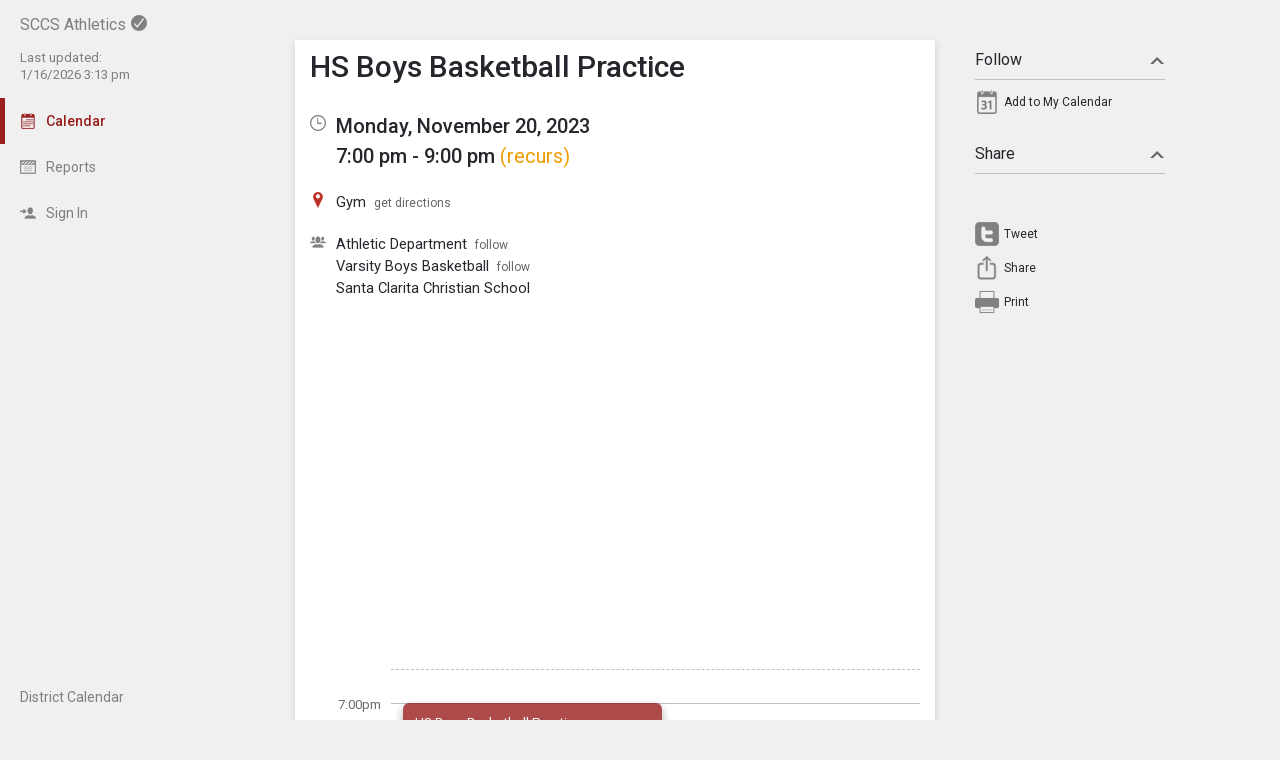

--- FILE ---
content_type: text/html; charset=UTF-8
request_url: http://athletics.sccs.tandem.co/index.php?type=view&action=event&id=49796
body_size: 7690
content:
<!DOCTYPE html>
<html prefix="og: http://ogp.me/ns# fb: http://ogp.me/ns/fb# tandemcalendar: http://ogp.me/ns/fb/tandemcalendar#" lang="en">
<head>
  <meta charset="utf-8">
    <link rel="canonical" href="https://sccs.tandem.co" />
<script type="text/javascript">
var appInsights=window.appInsights||function(config){ function i(config){t[config]=function(){var i=arguments;t.queue.push(function(){t[config].apply(t,i)})}}var t={config:config},u=document,e=window,o="script",s="AuthenticatedUserContext",h="start",c="stop",l="Track",a=l+"Event",v=l+"Page",y=u.createElement(o),r,f;y.src=config.url||"https://az416426.vo.msecnd.net/scripts/a/ai.0.js";u.getElementsByTagName(o)[0].parentNode.appendChild(y);try{t.cookie=u.cookie}catch(p){}for(t.queue=[],t.version="1.0",r=["Event","Exception","Metric","PageView","Trace","Dependency"];r.length;)i("track"+r.pop());return i("set"+s),i("clear"+s),i(h+a),i(c+a),i(h+v),i(c+v),i("flush"),config.disableExceptionTracking||(r="onerror",i("_"+r),f=e[r],e[r]=function(config,i,u,e,o){var s=f&&f(config,i,u,e,o);return s!==!0&&t["_"+r](config,i,u,e,o),s}),t }({ instrumentationKey:"ececc94a-6e25-41e1-886e-8bdc90045a74", accountId: "4983" });
window.appInsights = appInsights;

        appInsights.queue.push(function () {
                appInsights.context.addTelemetryInitializer(function (envelope) {
                        var telemetryItem = envelope.data.baseData;
                        if (envelope.name === Microsoft.ApplicationInsights.Telemetry.Exception.envelopeType) {
                                var new_exceptions = [];
                                for (i in telemetryItem.exceptions) {
                                        if(telemetryItem.exceptions[i].message != 'null is not an object (evaluating \'elt.parentNode\')'
                                                && telemetryItem.exceptions[i].message != 'TypeError: null is not an object (evaluating \'elt.parentNode\')') {
                                                new_exceptions.push(telemetryItem.exceptions[i]);
                                        }
                                }

                                if(new_exceptions.length > 0) {
                                        telemetryItem.exceptions = new_exceptions;
                                } else {
                                        return false;
                                }
                        }
                });
        });
var properties = {}
properties["type"] = "view";
properties["action"] = "event";
properties["Screen Resolution"] = screen.width + "x" + screen.height;
appInsights.trackPageView("view - event", null, properties);
</script>
  <link rel="preconnect" href="https://fonts.googleapis.com">
  <link rel="preconnect" href="https://fonts.gstatic.com" crossorigin>
  <link rel="stylesheet" type="text/css" href="https://fonts.googleapis.com/css2?family=Roboto:wght@400;500&display=swap"/>
  <title>HS Boys Basketball Practice</title>
  <link rel="alternate" media="only screen and (max-width: 640px)" href="https://sccs.tandem.co/mobile/calendar/details/49796/&ref_subdomain=athletics"/>  <meta name="robots" content="noindex" />
<link href="http://athletics.sccs.tandem.co/2.1.11/11237/css/css_30_default.php?&amp;v=312&amp;css_files=css_new_common_details.php%3Acss_30_events_details.php%3Acss_events_common.php%3Acss_new_common_navigation.php&amp;browser_name=Chrome&amp;colors_directory=red&amp;special_event_color=%239EBDE6&amp;ui=card&amp;title_font=&amp;gray_bg=1" rel="stylesheet" type="text/css" />
<meta name="viewport" content="width=device-width, initial-scale=1" />
<!-- Le HTML5 shim, for IE6-8 support of HTML5 elements -->
<!--[if lt IE 9]>
<script src="http://html5shim.googlecode.com/svn/trunk/html5.js" crossorigin="anonymous"></script>
<![endif]-->

<script type="text/javascript">
var code_loc = '2.1.11/11237/';
var index_path = '/';
var code_revision = '8473';
var is_admin = '0';
var is_private = '0';
var host_id_link = '';
var ajax_prefix = 'index.php?' + host_id_link;
var date_format_code = '';
var time_format_code = '';
var body_style = null;
var container_style = null;
var print_active = false;
var beforePrint = function()
{
        if(!print_active)
        {
                container_style = $('#container').attr('style');
                body_style = $('#body').attr('style');

                if(container_style == null) container_style = '';
                if(body_style == null) body_style = '';

                $('#container').css('width', '100%').css('max-width', '100%').css('min-width', '100%');
                $('#body').css('width', '100%').css('max-width', '100%').css('min-width', '100%');
                print_active = true;
        };
};
var afterPrint = function()
{
        if(print_active)
        {
                $('#container').attr('style', container_style);
                $('#body').attr('style', body_style);
                print_active = false;
        };
};
if(window.matchMedia)
{
        var mediaQueryList = window.matchMedia('print');
        if(mediaQueryList)
        {
                mediaQueryList.addListener( function(mql)
                {
                        if(mql.matches)
                        {
                                beforePrint();
                        }
                        else
                        {
                                afterPrint();
                        }
                });
        }
}
window.onbeforeprint = beforePrint;
window.onafterprint = afterPrint;
</script>
<script type="text/javascript" src="http://ajax.googleapis.com/ajax/libs/jquery/1.12.4/jquery.min.js" crossorigin="anonymous"></script>
<script>if (!window.jQuery) { document.write('<script src="2.1.11/11237/jscript/jquery-1.12.4.min.js" crossorigin="anonymous"><\/script>'); }</script>
<script type="text/javascript" src="2.1.11/11237/jscript/event/new_ui_details.js?v=17"></script>
<script type="text/javascript" src="2.1.11/11237/jscript/export/add_to_calendar.js?v=10"></script>
<script type="text/javascript" src="2.1.11/11237/jscript/event/event_alarms.js"></script>
<meta property="fb:app_id"      content="152832328098768" />
<meta property="og:type"        content="tandemcalendar:event" />
<meta property="og:url"         content="http://sccs.tandem.co/index.php?type=view&amp;action=event&amp;id=49796" />
<meta property="og:title"       content="HS Boys Basketball Practice" />
<meta property="og:image"       content="https://www.tandem.co/img/tandem-logo2-dark-gray.png" />

<script type="text/javascript" src="2.1.11/11237/jscript/common/navigation.js?v=68"></script>
<link rel="shortcut icon" href="2.1.11/11237/favicon2.ico" />
</head>

<body>

<div id="more_section_menu" class="drop_menu" style="display: none;" role="menu" aria-label="More Main Sections"></div><div id="top_bar" class="top_bar" role="banner"><div id="top_bar_center" class="top_bar_center top_bar_center_flex"><div id="top_bar_account" class="top_bar_account" itemscope itemtype="http://schema.org/EducationalOrganization"><div id="top_bar_account_name" class="top_bar_account_name"><span itemprop="name">SCCS Athletics</span><img src="2.1.11/11237/images/new_ui/done_circle_16px_gray.png" alt="Verified Account" width="16" height="16" data-tip-title="Verified Account" data-tip-body="This calendar is being updated by a verified admin. Huzzah!" srcset="2.1.11/11237/images/new_ui/done_circle_16px_gray.png 1x, 2.1.11/11237/images/new_ui/done_circle_32px_gray.png 2x" class="branding_verify_icon" /></div><div id="top_bar_account_abbrev" class="top_bar_account_abbrev">SA</div><div id="top_bar_account_verified" class="top_bar_account_verified"><div class="branding_verify_and_last_updated"><div class="branding_last_updated">Last updated:<br />1/16/2026 3:13 pm</div></div></div><meta itemprop="url" content="https://sccs.tandem.co/&ref_subdomain=athletics" /></div><div id="top_bar_left" class="top_bar_left" role="navigation" aria-label="Main Sections"><a id="top_bar_link_calendar" class="top_bar_link_active top_bar_link_active_first" href="index.php?type=view&amp;action=month" data-count="0"><img src="2.1.11/11237/images/new_ui/calendar2_f0_mask_16px.png" alt="" width="16" height="16" srcset="2.1.11/11237/images/new_ui/calendar2_f0_mask_16px.png 1x, 2.1.11/11237/images/new_ui/calendar2_f0_mask_32px.png 2x" class="icon masked" /><span class="link_text">Calendar</span></a><a id="top_bar_link_reports" class="top_bar_link" href="index.php?type=reports&amp;action=list" data-count="0"><img src="2.1.11/11237/images/new_ui/report_16px_gray.png" alt="" width="16" height="16" srcset="2.1.11/11237/images/new_ui/report_16px_gray.png 1x, 2.1.11/11237/images/new_ui/report_32px_gray.png 2x" class="icon" /><span class="link_text">Reports</span></a><a id="top_bar_link_login" class="top_bar_link" href="https://sccs.tandem.co/index.php?type=login&amp;action=form&amp;ref_subdomain=athletics" data-count="0"><img src="2.1.11/11237/images/new_ui/sign_in_16px_gray.png" alt="" width="16" height="16" srcset="2.1.11/11237/images/new_ui/sign_in_16px_gray.png 1x, 2.1.11/11237/images/new_ui/sign_in_32px_gray.png 2x" class="icon" /><span class="link_text">Sign In</span></a><div id="more_section_link_container" class="drop_menu_toggler_container" onclick="show_hide_drop_menu('more_section_link_container','more_section_menu','left', 0, 0, false, 'more_section_link_container', 'top');" style="display: none;" aria-haspopup="true" aria-controls="more_section_menu"><a id="more_section_link" class="top_bar_header" href="javascript:void(0);" data-count="0"><img src="2.1.11/11237/images/new_ui/ellipsis_16px_gray.png" alt="" width="16" height="16" srcset="2.1.11/11237/images/new_ui/ellipsis_16px_gray.png 1x, 2.1.11/11237/images/new_ui/ellipsis_32px_gray.png 2x" class="icon" style="vertical-align: top;" /><span class="link_text">More</span><span class="drop_menu_toggler drop_menu_toggler_show_login"><i class="drop_menu_toggler_chevron drop_menu_toggler_chevron_down"></i></span></a></div></div><div id="top_bar_right" class="top_bar_right" role="navigation" aria-label="Additional Sections"><a id="top_bar_link_hide_nav" class="top_bar_link" href="javascript:hide_nav();" data-count="0" style="display: none;"><img src="2.1.11/11237/images/new_ui/stop_16px_gray.png" alt="" width="16" height="16" srcset="2.1.11/11237/images/new_ui/stop_16px_gray.png 1x, 2.1.11/11237/images/new_ui/stop_32px_gray.png 2x" class="icon" /><span class="link_text">Hide</span></a><a id="top_bar_link_collapse" class="top_bar_link top_bar_link_last" href="javascript:toggle_nav();" data-count="0" style="display: none;"><img src="2.1.11/11237/images/new_ui/left_16px_gray.png" alt="" width="16" height="16" srcset="2.1.11/11237/images/new_ui/left_16px_gray.png 1x, 2.1.11/11237/images/new_ui/left_32px_gray.png 2x" class="icon" /><span class="link_text">Collapse</span></a><a class="top_bar_link" href="https://sccs.tandem.co">District Calendar</a></div></div></div><div><input type="hidden" id="code_loc" name="code_loc" value="2.1.11/11237/" /></div>
  <script type="text/javascript" src="2.1.11/11237/jscript/tooltip/tooltip_roboto.js?v=19"></script>


<div id="container" class="container container_full_nav container_view container_view_event">

<div id="body" class="body body_view body_view_event" style="max-width: 967px;">

<div id="send_email_friend" style="display: none;" role="dialog" aria-labelledby="share_event_title">
 <div style="float: right;"><a style="text-decoration: none;" href="javascript:hide_mailer();">close</a></div><div class="share_event_title"><h3>Share Event</h3></div><div id="share_event_url_label" class="share_event_url_label">Event URL</div><div id="share_event_url" class="share_event_url" aria-labelledby="share_event_url_label">http://athletics.sccs.tandem.co/index.php?type=view&action=event&id=49796</div><div class="common_button_container common_button_container_bottom">
<div class="common_button_outer common_button_outer_inactive"><div class="common_button common_button_inactive"><a class="common_button common_button_inactive" href="javascript:copyToClipboard('#share_event_url', 'Event URL');" role="button"><span class="common_button common_button_inactive">Copy URL</span></a></div></div></div>
<div class="common_button_container common_button_container_bottom">
<div class="common_button_outer common_button_outer_active"><div class="common_button common_button_active"><a class="common_button common_button_active" href="mailto:?subject=HS%20Boys%20Basketball%20Practice%20on%20Monday%2C%20November%2020%2C%202023&body=http%3A%2F%2Fathletics.sccs.tandem.co%2Findex.php%3Ftype%3Dview%26action%3Devent%26id%3D49796" role="button"><span class="common_button common_button_active">Send Email</span></a></div></div></div>
</div>
<div class="new_event_details_container" role="main">
 <table style="width: 100%;">
  <tr>
   <td class="new_event_details_shadow_box" style="width: 80%; text-align: left; vertical-align: top;" itemscope itemtype="http://schema.org/Event">
 <div class="new_event_details_title"><a id="common_show_nav_link" class="show_nav_link" href="javascript:show_nav();" data-tip-title="#common_show_nav_link_tooltip_title" data-tip-body-id="common_show_nav_link_tooltip_body" aria-describedby="common_show_nav_link_tooltip_body" style="display: none;"><img src="2.1.11/11237/images/new_ui/hamburger_24px_gray.png" alt="Show Nav" width="24" height="24" srcset="2.1.11/11237/images/new_ui/hamburger_24px_gray.png 1x, 2.1.11/11237/images/new_ui/hamburger_48px_gray.png 2x" /></a><span id="common_show_nav_link_tooltip_title" class="sr-only">Show Menu</span>
<span id="common_show_nav_link_tooltip_body" class="sr-only">Click this to show the menu.</span>
<h2><span itemprop="name">HS Boys Basketball Practice</span></h2></div>

 <div class="new_event_details_dates_times">
 <table>
 <tr>
  <td class="new_events_details_header"><img src="2.1.11/11237/images/new_ui/available_time_16px_gray.png" alt="Date &amp; Time" width="16" height="16" aria-hidden="true" srcset="2.1.11/11237/images/new_ui/available_time_16px_gray.png 1x, 2.1.11/11237/images/new_ui/available_time_32px_gray.png 2x" /></td>
  <td class="new_events_details_body"><div id="event_date_time_data" class="new_events_details_body_data" aria-label="Date &amp; Time"><div id="new_event_details_main_dates_times"><a href="index.php?type=view&amp;action=day&amp;cur_month=11&amp;cur_day=20&amp;cur_year=2023">Monday, November 20, 2023</a><br />7:00 pm - 9:00 pm
<a id="recurrence_details_link" href="javascript:show_hide_optional_section('recurrence_details');" data-tip-title="This Event Recurs" data-tip-body="To view the type of recurrence this event has, click on the section below called \'Recurrence Details\'." aria-controls="recurrence_details">(recurs)</a></div><meta itemprop="startDate" content="2023-11-20T19:00" /><meta itemprop="endDate" content="2023-11-20T21:00" /><meta itemprop="url" content="http://athletics.sccs.tandem.co/index.php?type=view&action=event&id=49796" /><meta itemprop="eventStatus" content="http://schema.org/EventScheduled" /></div></td>
 </tr>

 </table>
 </div>
 <div id="new_event_details_main" class="new_event_details_main">
 <table class="new_event_details_main">
 <tr>
  <td class="new_events_details_header"><img src="2.1.11/11237/images/new_ui/place_color_16px.png" alt="Location" width="16" height="16" aria-hidden="true" srcset="2.1.11/11237/images/new_ui/place_color_16px.png 1x, 2.1.11/11237/images/new_ui/place_color_32px.png 2x" /></td>
  <td class="new_events_details_body"><div id="event_locations_data" class="new_events_details_body_data" aria-label="Location"><div><span itemprop="location" itemscope itemtype="http://schema.org/Place"><a id="facility_local:14" href="index.php?type=local_facilities&amp;action=details&amp;id=14"><span itemprop="name">Gym</span></a>&nbsp;&nbsp;<a target="_blank" class="new_event_details_optional_link print_hide" href="https://www.google.com/maps/dir/Current+Location/27249%20Luther%20Dr.%20+Santa%20Clarita+CA+91351+US"  data-tip-title="Get Directions from Google Maps" data-tip-body="Click this link to get directions to this location using Google Maps">get directions</a><meta itemprop="address" content="27249 Luther Dr. Santa Clarita, CA 91351" /></span>
</div></div></td>
 </tr>

 <tr>
  <td class="new_events_details_header"><img src="2.1.11/11237/images/new_ui/group_16px_gray.png" alt="Participants" width="16" height="16" aria-hidden="true" srcset="2.1.11/11237/images/new_ui/group_16px_gray.png 1x, 2.1.11/11237/images/new_ui/group_32px_gray.png 2x" /></td>
  <td class="new_events_details_body"><div id="event_participants_data" class="new_events_details_body_data" aria-label="Participants"><div><a href="index.php?type=groups&amp;action=details&amp;id=109">Athletic Department</a>&nbsp;&nbsp;<a class="new_event_details_optional_link print_hide" href="index.php?type=groups&amp;action=track&amp;id=109&amp;event_id=49796" data-tip-title="Follow this Group" data-tip-body="Click here to get email and/or text message updates on all of the events this group is involved in.  Those events will also be highlighted on your calendar month view.">follow</a>
</div>
<div><a href="index.php?type=groups&amp;action=details&amp;id=46">Varsity Boys Basketball</a>&nbsp;&nbsp;<a class="new_event_details_optional_link print_hide" href="index.php?type=groups&amp;action=track&amp;id=46&amp;event_id=49796" data-tip-title="Follow this Group" data-tip-body="Click here to get email and/or text message updates on all of the events this group is involved in.  Those events will also be highlighted on your calendar month view.">follow</a>
</div>
<div><a href="index.php?type=schools&amp;action=details&amp;id=5">Santa Clarita Christian School</a>
</div></div></td>
 </tr>

</table><div id="google_map" aria-label="Google Map" style="background-image: url('https://maps.googleapis.com/maps/api/staticmap?center=27249%20Luther%20Dr.%20Santa%20Clarita%2C%20CA%2091351&zoom=15&size=640x320&maptype=roadmap&markers=color:red%7Clabel:%7C27249%20Luther%20Dr.%20Santa%20Clarita%2C%20CA%2091351&key=AIzaSyDMTYQVJVhwgvl8K3_pdyCsMgVI5pvNjxs');"><a class="hide_map" href="javascript:$('#google_map').hide();">&times;</a></div><div id="event_bubble" aria-hidden="true"><div class="event_bubbles large"><div class="times_and_lines"><div class="times_and_lines_row"><div class="times"><div class="time empty">&nbsp;</div><div class="time">7:00pm</div><div class="time">8:00pm</div><div class="time">9:00pm</div></div><div class="lines"><div class="line end">&nbsp;</div><div class="line start">&nbsp;</div><div class="line end">&nbsp;</div><div class="line start">&nbsp;</div><div class="line end">&nbsp;</div><div class="line start">&nbsp;</div></div></div></div><div class="event_bubble"><div class="event normal" style="left: 0%;width: 50%;top: 34px;height: 137px;"><div class="main" style="height: 113px; padding-top: 12px; padding-bottom: 12px;top: 0;"><div id="event_bubble_name" class="name">HS Boys Basketball Practice</div></div></div></div></div></div>
<table class="new_event_details_main">
 </table>

 </div>

 <div id="tag_details" class="new_event_details_optional_section details_section_closed">

  <div id="tag_details_title" class="new_event_details_optional_section_title">
<a class="new_event_details_optional_section_title_text" href="javascript:show_hide_optional_section('tag_details', true);" aria-controls="tag_details_data" aria-expanded="false"><img src="2.1.11/11237/images/new_ui/tag_16px_gray.png" alt="" width="16" height="16" srcset="2.1.11/11237/images/new_ui/tag_16px_gray.png 1x, 2.1.11/11237/images/new_ui/tag_32px_gray.png 2x" style="margin-top: 1px; padding-right: 10px; vertical-align: top;" />Tags<i class="details_section_chevron details_section_chevron_down"></i></a></div>

  <div id="tag_details_data" class="new_event_details_optional_section_data" style="display: none;"> <table class="new_event_details_minor">
 <tr>
  <td class="new_events_minor_details_body"><div class="new_events_minor_details_body_title" id="event_schools_title">School</div><div class="new_events_minor_details_body_data" id="event_schools_data" aria-labelledby="event_schools_title"><div><a href="index.php?type=schools&amp;action=details&amp;id=6">Santa Clarita Baptist Church</a>
</div></div></td>
 </tr>

 <tr>
  <td class="new_events_minor_details_body"><div class="new_events_minor_details_body_title" id="event_departments_title">Department</div><div class="new_events_minor_details_body_data" id="event_departments_data" aria-labelledby="event_departments_title">   <a href="index.php?type=departments&amp;action=details&amp;id=2">Athletics</a>
</div></td>
 </tr>

 <tr>
  <td class="new_events_minor_details_body"><div class="new_events_minor_details_body_title" id="event_activities_title">Activity</div><div class="new_events_minor_details_body_data" id="event_activities_data" aria-labelledby="event_activities_title">   <a href="index.php?type=activity&amp;action=details&amp;id=71">Boys Basketball (Varsity)</a>
</div></td>
 </tr>

 <tr>
  <td class="new_events_minor_details_body"><div class="new_events_minor_details_body_title" id="event_event_types_title">Event Type</div></td>
 </tr>

 </table>

</div>

 </div>

 <div id="raw_details" class="new_event_details_optional_section details_section_closed">

  <div id="raw_details_title" class="new_event_details_optional_section_title">
<a class="new_event_details_optional_section_title_text" href="javascript:show_hide_optional_section('raw_details', true);" aria-controls="raw_details_data" aria-expanded="false"><img src="2.1.11/11237/images/new_ui/list_16px_gray.png" alt="" width="16" height="16" srcset="2.1.11/11237/images/new_ui/list_16px_gray.png 1x, 2.1.11/11237/images/new_ui/list_32px_gray.png 2x" style="margin-top: 1px; padding-right: 10px; vertical-align: top;" />Misc Info<i class="details_section_chevron details_section_chevron_down"></i></a></div>

  <div id="raw_details_data" class="new_event_details_optional_section_data" style="display: none;"> <table class="new_event_details_minor">
 <tr>
  <td class="new_events_minor_details_body"><div class="new_events_minor_details_body_title" id="event_last_modified_title">Last Modified</div><div class="new_events_minor_details_body_data" id="event_last_modified_data" aria-labelledby="event_last_modified_title">Fri, Oct 6, 2023 @ 3:26 pm</div></td>
 </tr>

 <tr>
  <td class="new_events_minor_details_body"><div class="new_events_minor_details_body_title" id="event_id_title">Event ID</div><div class="new_events_minor_details_body_data" id="event_id_data" aria-labelledby="event_id_title">49796</div></td>
 </tr>

 </table>

</div>

 </div>

 <div id="recurrence_details" class="new_event_details_optional_section details_section_closed">

  <div id="recurrence_details_title" class="new_event_details_optional_section_title">
<a class="new_event_details_optional_section_title_text" href="javascript:show_hide_optional_section('recurrence_details', true);" aria-controls="recurrence_details_data" aria-expanded="false"><img src="2.1.11/11237/images/new_ui/change_circle_16px_gray.png" alt="" width="16" height="16" srcset="2.1.11/11237/images/new_ui/change_circle_16px_gray.png 1x, 2.1.11/11237/images/new_ui/change_circle_32px_gray.png 2x" style="margin-top: 1px; padding-right: 10px; vertical-align: top;" />Recurrence Details<i class="details_section_chevron details_section_chevron_down"></i></a></div>

  <div id="recurrence_details_data" class="new_event_details_optional_section_data" style="display: none;"> <table class="new_event_details_minor">
 <tr>
  <td class="new_events_minor_details_body"><div class="new_events_minor_details_body_title" id="event_recurrece_type_title">Type</div><div class="new_events_minor_details_body_data" id="event_recurrece_type_data" aria-labelledby="event_recurrece_type_title">Ad Hoc</div></td>
 </tr>

 <tr>
  <td class="new_events_minor_details_body"><div class="new_events_minor_details_body_data" id="event_recurrence_data_data">Tue, Nov 7, 2023<br />Thu, Nov 9, 2023<br />Fri, Nov 10, 2023<br />Mon, Nov 13, 2023<br />Tue, Nov 14, 2023<br />Thu, Nov 16, 2023<br />Fri, Nov 17, 2023<br />Mon, Nov 20, 2023<br />Tue, Nov 21, 2023<br />Thu, Nov 23, 2023<br />Fri, Nov 24, 2023<br />Tue, Nov 28, 2023<br />Fri, Dec 1, 2023<br />Mon, Dec 4, 2023<br />Fri, Dec 8, 2023<br />Mon, Dec 11, 2023<br />Fri, Dec 15, 2023<br />Tue, Dec 19, 2023<br />Fri, Dec 22, 2023<br />Mon, Dec 25, 2023<br />Tue, Dec 26, 2023<br />Thu, Dec 28, 2023<br />Fri, Dec 29, 2023<br />Mon, Jan 1, 2024<br />Tue, Jan 2, 2024<br />Thu, Jan 4, 2024<br />Fri, Jan 5, 2024<br />Thu, Jan 11, 2024<br />Fri, Jan 19, 2024<br />Fri, Jan 26, 2024<br />Thu, Feb 1, 2024<br />Fri, Feb 2, 2024<br />Mon, Feb 5, 2024<br />Tue, Feb 6, 2024<br />Thu, Feb 8, 2024<br />Fri, Feb 9, 2024<br />Mon, Feb 12, 2024<br />Tue, Feb 13, 2024<br />Thu, Feb 15, 2024<br />Fri, Feb 16, 2024<br />Mon, Feb 19, 2024<br />Tue, Feb 20, 2024<br />Thu, Feb 22, 2024<br />Fri, Feb 23, 2024</div></td>
 </tr>

 <tr>
  <td class="new_events_minor_details_body"><div class="new_events_minor_details_body_data" id="event_recurrence_link_data"><a class="new_event_details_optional_link" href="index.php?type=event&amp;action=list_recurrence&amp;recurrence_id=2432&amp;page=1&amp;ref_id=49796" data-tip-title="View Event Recurrences" data-tip-body="Clicking on this link opens a view that will list all recurrences of this Event.">View event list</a></div></td>
 </tr>

 <tr>
  <td class="new_events_minor_details_body"><div class="new_events_minor_details_body_data" id="event_recurrence_ical_link_data"><a class="new_event_details_optional_link" href="index.php?type=export&amp;action=ical&amp;export_type=recurrence&amp;id=2432">Add recurrence to my calendar</a></div></td>
 </tr>

 </table>

</div>

 </div>

<!-- End of new_event_details_container -->
 <div id="fb_comments_details" class="new_event_details_optional_section details_section_closed">

  <div id="fb_comments_details_title" class="new_event_details_optional_section_title">
<a class="new_event_details_optional_section_title_text" href="javascript:show_hide_optional_section('fb_comments_details', true);" aria-controls="fb_comments_details_data" aria-expanded="false"><img src="2.1.11/11237/images/new_ui/notification_16px_gray.png" alt="Comments" width="16" height="16" srcset="2.1.11/11237/images/new_ui/notification_16px_gray.png 1x, 2.1.11/11237/images/new_ui/notification_32px_gray.png 2x" style="margin-top: 1px; padding-right: 10px; vertical-align: top;" />Comments (<span class="fb-comments-count" data-href="http://athletics.sccs.tandem.co/index.php?type=view&action=event&id=49796"></span>)<i class="details_section_chevron details_section_chevron_down"></i></a></div>

  <div id="fb_comments_details_data" class="new_event_details_optional_section_data" style="display: none;">   <div class="fb-comments" data-href="http://athletics.sccs.tandem.co/index.php?type=view&action=event&id=49796" data-width="960" data-numposts="3"></div>
</div>

 </div>

   <td id="new_event_details_all_actions" style="width: 20%; text-align: right; vertical-align: top;">
<div class="new_event_details_all_actions"> <div class="new_event_details_actions_container"> <div id="follow_actions_title" class="new_event_details_actions_title"><a href="javascript:show_hide_action_section('follow_actions');" aria-controls="follow_actions_data" aria-expanded="true">Follow<i class="details_actions_chevron details_actions_chevron_up"></i></a></div> <div id="follow_actions_data" class="new_event_details_actions" role="menu">
<div class="event_action" role="menuitem"><a   class="event_action_icon" href="index.php?type=export&amp;action=ical&amp;id=49796" aria-hidden="true" data-tip-title="Add to My Calendar" data-tip-body="Click here to add this event to your personal calendar.  When prompted by your browser, click |strong|Open|/strong|."><img src="2.1.11/11237/images/new_ui/calendar_24px_gray.png" alt="Add to my calendar" width="24" height="24" srcset="2.1.11/11237/images/new_ui/calendar_24px_gray.png 1x, 2.1.11/11237/images/new_ui/calendar_48px_gray.png 2x" /></a><a   class="event_action" href="index.php?type=export&amp;action=ical&amp;id=49796" data-tip-title="Add to My Calendar" data-tip-body="Click here to add this event to your personal calendar.  When prompted by your browser, click |strong|Open|/strong|.">Add to My Calendar</a></div> </div> </div>

 <div class="new_event_details_actions_container"> <div id="share_actions_title" class="new_event_details_actions_title"><a href="javascript:show_hide_action_section('share_actions');" aria-controls="share_actions_data" aria-expanded="true">Share<i class="details_actions_chevron details_actions_chevron_up"></i></a></div> <div id="share_actions_data" class="new_event_details_actions" role="menu">
<div style="padding: 5px 0px 10px;" class="event_action">
<iframe src="https://www.facebook.com/plugins/like.php?href=http%3A%2F%2Fathletics.sccs.tandem.co%2Findex.php%3Ftype%3Dview%26action%3Devent%26id%3D49796 &width=140&layout=button_count&action=like&size=small&show_faces=false&share=true&height=20&appId=152832328098768" width="120" height="20" style="border:none;overflow:hidden" scrolling="no" frameborder="0" allowTransparency="true"></iframe>
</div>
<div class="event_action">
<style type="text/css" media="screen">

                                                              #custom-tweet-button a
                                                              {
                                                                display: block;
                                                                padding: 0px 0px 0px 29px;
                                                                height: 24px;
                                                                background: url('2.1.11/11237/images/new_ui/twitter_24px_gray.png') left center no-repeat;
                                                              }

                                                              @media (-webkit-min-device-pixel-ratio: 2), (min-resolution: 192dpi)
                                                              {
                                                                      #custom-tweet-button a
                                                                      {
                                                                              background-image: url('2.1.11/11237/images/new_ui/twitter_48px_gray.png');
                                                                              background-size: 24px 24px;
                                                                              background-repeat: no-repeat;
                                                                      }
                                                              }

                                                            </style>
<div id="custom-tweet-button"><a class="event_action" rel="nofollow" href="javascript:tweet_it('49796');"><div style="">Tweet</div></a></div>
</div>
<div class="event_action" role="menuitem"><a   class="event_action_icon" href="javascript:native_os_share('HS Boys Basketball Practice', 'View the event HS Boys Basketball Practice', 'http://athletics.sccs.tandem.co/index.php?type=view&action=event&id=49796', function() { show_mailer() });" aria-hidden="true" data-tip-title="Share this Event" data-tip-body="Click this link to share this event to someone you know."><img src="2.1.11/11237/images/new_ui/share_ios_24px_gray.png" alt="Share" width="24" height="24" srcset="2.1.11/11237/images/new_ui/share_ios_24px_gray.png 1x, 2.1.11/11237/images/new_ui/share_ios_48px_gray.png 2x" /></a><a   class="event_action" href="javascript:native_os_share('HS Boys Basketball Practice', 'View the event HS Boys Basketball Practice', 'http://athletics.sccs.tandem.co/index.php?type=view&action=event&id=49796', function() { show_mailer() });" aria-controls="send_email_friend" id="send_email_friend_action_title" data-tip-title="Share this Event" data-tip-body="Click this link to share this event to someone you know.">Share</a></div><div class="event_action" role="menuitem"><a   class="event_action_icon" href="javascript:print();" aria-hidden="true" data-tip-title="View Printable Version of Page" data-tip-body="Click this link to open a new browser page with a simplified version of the Event details view that can be used for printing."><img src="2.1.11/11237/images/new_ui/print_24px_gray.png" alt="Print" width="24" height="24" srcset="2.1.11/11237/images/new_ui/print_24px_gray.png 1x, 2.1.11/11237/images/new_ui/print_48px_gray.png 2x" /></a><a   class="event_action" href="javascript:print();" data-tip-title="View Printable Version of Page" data-tip-body="Click this link to open a new browser page with a simplified version of the Event details view that can be used for printing.">Print</a></div> </div> </div>

</div>   </td>
  </tr>
 </table>
</div>
<input type="hidden" id="enable_schools" name="enable_schools" value="1" />
<input type="hidden" id="enable_new_ui" name="enable_new_ui" value="1" />
<input type="hidden" id="ui" name="ui" value="card" />
<input type="hidden" id="config_ui" name="config_ui" value="" />
</div>

<div id="footer" class="footer">
 <div class="footer_center" style="max-width: 967px;">
<div class="footer_scheduled_with_tandem">Powered by <img src="2.1.11/11237/images/tandem_icon2_16px.png" srcset="2.1.11/11237/images/tandem_icon2_16px.png 1x, 2.1.11/11237/images/tandem_icon2_32px.png 2x" width="16" height="16" style="vertical-align: top;" alt="Powered by Tandem" /> <a href="https://www.tandem.co/">Tandem</a></div>
</div>
</div>

</div>

<div id="fb-root"></div>
<script type="text/javascript">
(function(d, s, id) {
  var js, fjs = d.getElementsByTagName(s)[0];
  if (d.getElementById(id)) return;
  js = d.createElement(s); js.id = id;
  js.src = "//connect.facebook.net/en_US/sdk.js#xfbml=1&version=v2.9&appId=152832328098768";
  js.crossOrigin = "anonymous";
  fjs.parentNode.insertBefore(js, fjs);
}(document, 'script', 'facebook-jssdk'));</script>
</body>
</html>